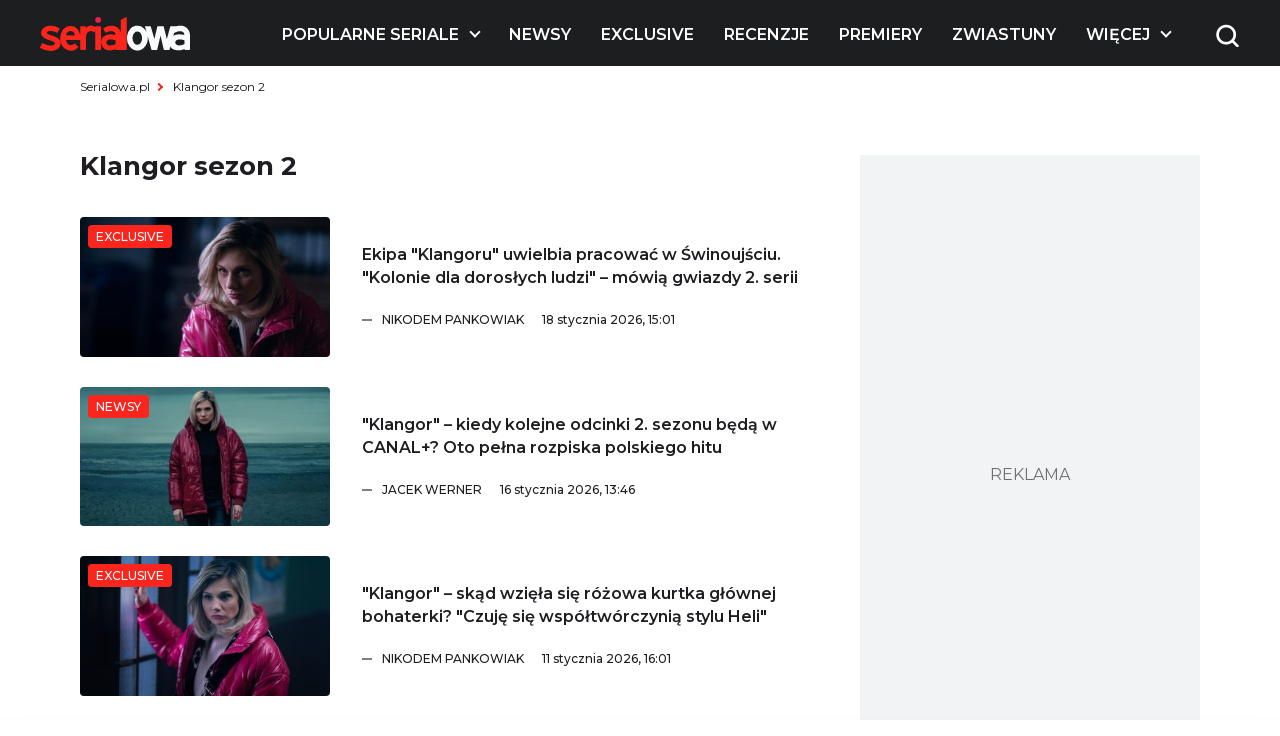

--- FILE ---
content_type: text/html; charset=UTF-8
request_url: https://www.serialowa.pl/tag/klangor-sezon-2/
body_size: 14099
content:

<!DOCTYPE html>
<html lang="pl-PL">

<head>
  <meta charset="UTF-8">
  <meta name="viewport" content="width=device-width, initial-scale=1, shrink-to-fit=no" />
  <meta name="description" content="Klangor sezon 2 - Serialowa">

      <link rel="shortcut icon" href="https://www.serialowa.pl/wpr/wp-content/uploads/2022/11/favicon-1.png" type="image/x-icon">
  
  <link rel="preconnect" href="https://fonts.googleapis.com">
  <link rel="preconnect" href="https://fonts.gstatic.com" crossorigin>
  <link onload="this.rel='stylesheet'" rel="preload" as="style" href="https://fonts.googleapis.com/css2?family=Montserrat:ital,wght@0,300;0,400;0,500;0,600;0,700;1,300;1,400;1,500;1,600;1,700&display=swap">
  <!--<script id="Cookiebot" src="https://consent.cookiebot.com/uc.js" data-cbid="d55074d0-717f-4818-849e-84bf248eb569" data-blockingmode="auto" type="text/javascript"></script>-->
  <meta name='robots' content='index, follow, max-image-preview:large, max-snippet:-1, max-video-preview:-1' />

	<!-- This site is optimized with the Yoast SEO plugin v19.10 - https://yoast.com/wordpress/plugins/seo/ -->
	<title>Klangor sezon 2 - Serialowa</title><link rel="stylesheet" href="https://www.serialowa.pl/wpr/wp-content/cache/min/1/efbe013c21fc7aa41b8b972d08066b35.css" media="all" data-minify="1" />
	<link rel="canonical" href="https://www.serialowa.pl/tag/klangor-sezon-2/" />
	<meta property="og:locale" content="pl_PL" />
	<meta property="og:type" content="article" />
	<meta property="og:title" content="Klangor sezon 2 - Serialowa" />
	<meta property="og:url" content="https://www.serialowa.pl/tag/klangor-sezon-2/" />
	<meta property="og:site_name" content="Serialowa" />
	<meta name="twitter:card" content="summary_large_image" />
	<meta name="twitter:site" content="@serialowa" />
	<script type="application/ld+json" class="yoast-schema-graph">{"@context":"https://schema.org","@graph":[{"@type":"CollectionPage","@id":"https://www.serialowa.pl/tag/klangor-sezon-2/","url":"https://www.serialowa.pl/tag/klangor-sezon-2/","name":"Klangor sezon 2 - Serialowa","isPartOf":{"@id":"https://www.serialowa.pl/#website"},"primaryImageOfPage":{"@id":"https://www.serialowa.pl/tag/klangor-sezon-2/#primaryimage"},"image":{"@id":"https://www.serialowa.pl/tag/klangor-sezon-2/#primaryimage"},"thumbnailUrl":"https://www.serialowa.pl/wpr/wp-content/uploads/2026/01/klangor-sezon-2-kulisy-swinoujscie-czolo.jpg","breadcrumb":{"@id":"https://www.serialowa.pl/tag/klangor-sezon-2/#breadcrumb"},"inLanguage":"pl-PL"},{"@type":"ImageObject","inLanguage":"pl-PL","@id":"https://www.serialowa.pl/tag/klangor-sezon-2/#primaryimage","url":"https://www.serialowa.pl/wpr/wp-content/uploads/2026/01/klangor-sezon-2-kulisy-swinoujscie-czolo.jpg","contentUrl":"https://www.serialowa.pl/wpr/wp-content/uploads/2026/01/klangor-sezon-2-kulisy-swinoujscie-czolo.jpg","width":1920,"height":960,"caption":"\"Klangor\" (Fot. CANAL+)"},{"@type":"BreadcrumbList","@id":"https://www.serialowa.pl/tag/klangor-sezon-2/#breadcrumb","itemListElement":[{"@type":"ListItem","position":1,"name":"Serialowa.pl","item":"https://www.serialowa.pl/"},{"@type":"ListItem","position":2,"name":"Klangor sezon 2"}]},{"@type":"WebSite","@id":"https://www.serialowa.pl/#website","url":"https://www.serialowa.pl/","name":"Serialowa","description":"Wszystko, co chcielibyście wiedzieć o serialach","potentialAction":[{"@type":"SearchAction","target":{"@type":"EntryPoint","urlTemplate":"https://www.serialowa.pl/?s={search_term_string}"},"query-input":"required name=search_term_string"}],"inLanguage":"pl-PL"}]}</script>
	<!-- / Yoast SEO plugin. -->


		<!-- This site uses the Google Analytics by MonsterInsights plugin v8.10.1 - Using Analytics tracking - https://www.monsterinsights.com/ -->
							<script
				src="//www.googletagmanager.com/gtag/js?id=UA-22696632-1"  data-cfasync="false" data-wpfc-render="false" type="text/javascript" async></script>
			<script data-cfasync="false" data-wpfc-render="false" type="text/javascript">
				var mi_version = '8.10.1';
				var mi_track_user = true;
				var mi_no_track_reason = '';
				
								var disableStrs = [
															'ga-disable-UA-22696632-1',
									];

				/* Function to detect opted out users */
				function __gtagTrackerIsOptedOut() {
					for (var index = 0; index < disableStrs.length; index++) {
						if (document.cookie.indexOf(disableStrs[index] + '=true') > -1) {
							return true;
						}
					}

					return false;
				}

				/* Disable tracking if the opt-out cookie exists. */
				if (__gtagTrackerIsOptedOut()) {
					for (var index = 0; index < disableStrs.length; index++) {
						window[disableStrs[index]] = true;
					}
				}

				/* Opt-out function */
				function __gtagTrackerOptout() {
					for (var index = 0; index < disableStrs.length; index++) {
						document.cookie = disableStrs[index] + '=true; expires=Thu, 31 Dec 2099 23:59:59 UTC; path=/';
						window[disableStrs[index]] = true;
					}
				}

				if ('undefined' === typeof gaOptout) {
					function gaOptout() {
						__gtagTrackerOptout();
					}
				}
								window.dataLayer = window.dataLayer || [];

				window.MonsterInsightsDualTracker = {
					helpers: {},
					trackers: {},
				};
				if (mi_track_user) {
					function __gtagDataLayer() {
						dataLayer.push(arguments);
					}

					function __gtagTracker(type, name, parameters) {
						if (!parameters) {
							parameters = {};
						}

						if (parameters.send_to) {
							__gtagDataLayer.apply(null, arguments);
							return;
						}

						if (type === 'event') {
							
														parameters.send_to = monsterinsights_frontend.ua;
							__gtagDataLayer(type, name, parameters);
													} else {
							__gtagDataLayer.apply(null, arguments);
						}
					}

					__gtagTracker('js', new Date());
					__gtagTracker('set', {
						'developer_id.dZGIzZG': true,
											});
															__gtagTracker('config', 'UA-22696632-1', {"forceSSL":"true"} );
										window.gtag = __gtagTracker;										(function () {
						/* https://developers.google.com/analytics/devguides/collection/analyticsjs/ */
						/* ga and __gaTracker compatibility shim. */
						var noopfn = function () {
							return null;
						};
						var newtracker = function () {
							return new Tracker();
						};
						var Tracker = function () {
							return null;
						};
						var p = Tracker.prototype;
						p.get = noopfn;
						p.set = noopfn;
						p.send = function () {
							var args = Array.prototype.slice.call(arguments);
							args.unshift('send');
							__gaTracker.apply(null, args);
						};
						var __gaTracker = function () {
							var len = arguments.length;
							if (len === 0) {
								return;
							}
							var f = arguments[len - 1];
							if (typeof f !== 'object' || f === null || typeof f.hitCallback !== 'function') {
								if ('send' === arguments[0]) {
									var hitConverted, hitObject = false, action;
									if ('event' === arguments[1]) {
										if ('undefined' !== typeof arguments[3]) {
											hitObject = {
												'eventAction': arguments[3],
												'eventCategory': arguments[2],
												'eventLabel': arguments[4],
												'value': arguments[5] ? arguments[5] : 1,
											}
										}
									}
									if ('pageview' === arguments[1]) {
										if ('undefined' !== typeof arguments[2]) {
											hitObject = {
												'eventAction': 'page_view',
												'page_path': arguments[2],
											}
										}
									}
									if (typeof arguments[2] === 'object') {
										hitObject = arguments[2];
									}
									if (typeof arguments[5] === 'object') {
										Object.assign(hitObject, arguments[5]);
									}
									if ('undefined' !== typeof arguments[1].hitType) {
										hitObject = arguments[1];
										if ('pageview' === hitObject.hitType) {
											hitObject.eventAction = 'page_view';
										}
									}
									if (hitObject) {
										action = 'timing' === arguments[1].hitType ? 'timing_complete' : hitObject.eventAction;
										hitConverted = mapArgs(hitObject);
										__gtagTracker('event', action, hitConverted);
									}
								}
								return;
							}

							function mapArgs(args) {
								var arg, hit = {};
								var gaMap = {
									'eventCategory': 'event_category',
									'eventAction': 'event_action',
									'eventLabel': 'event_label',
									'eventValue': 'event_value',
									'nonInteraction': 'non_interaction',
									'timingCategory': 'event_category',
									'timingVar': 'name',
									'timingValue': 'value',
									'timingLabel': 'event_label',
									'page': 'page_path',
									'location': 'page_location',
									'title': 'page_title',
								};
								for (arg in args) {
																		if (!(!args.hasOwnProperty(arg) || !gaMap.hasOwnProperty(arg))) {
										hit[gaMap[arg]] = args[arg];
									} else {
										hit[arg] = args[arg];
									}
								}
								return hit;
							}

							try {
								f.hitCallback();
							} catch (ex) {
							}
						};
						__gaTracker.create = newtracker;
						__gaTracker.getByName = newtracker;
						__gaTracker.getAll = function () {
							return [];
						};
						__gaTracker.remove = noopfn;
						__gaTracker.loaded = true;
						window['__gaTracker'] = __gaTracker;
					})();
									} else {
										console.log("");
					(function () {
						function __gtagTracker() {
							return null;
						}

						window['__gtagTracker'] = __gtagTracker;
						window['gtag'] = __gtagTracker;
					})();
									}
			</script>
				<!-- / Google Analytics by MonsterInsights -->
		
<style id='global-styles-inline-css' type='text/css'>
body{--wp--preset--color--black: #000000;--wp--preset--color--cyan-bluish-gray: #abb8c3;--wp--preset--color--white: #ffffff;--wp--preset--color--pale-pink: #f78da7;--wp--preset--color--vivid-red: #cf2e2e;--wp--preset--color--luminous-vivid-orange: #ff6900;--wp--preset--color--luminous-vivid-amber: #fcb900;--wp--preset--color--light-green-cyan: #7bdcb5;--wp--preset--color--vivid-green-cyan: #00d084;--wp--preset--color--pale-cyan-blue: #8ed1fc;--wp--preset--color--vivid-cyan-blue: #0693e3;--wp--preset--color--vivid-purple: #9b51e0;--wp--preset--gradient--vivid-cyan-blue-to-vivid-purple: linear-gradient(135deg,rgba(6,147,227,1) 0%,rgb(155,81,224) 100%);--wp--preset--gradient--light-green-cyan-to-vivid-green-cyan: linear-gradient(135deg,rgb(122,220,180) 0%,rgb(0,208,130) 100%);--wp--preset--gradient--luminous-vivid-amber-to-luminous-vivid-orange: linear-gradient(135deg,rgba(252,185,0,1) 0%,rgba(255,105,0,1) 100%);--wp--preset--gradient--luminous-vivid-orange-to-vivid-red: linear-gradient(135deg,rgba(255,105,0,1) 0%,rgb(207,46,46) 100%);--wp--preset--gradient--very-light-gray-to-cyan-bluish-gray: linear-gradient(135deg,rgb(238,238,238) 0%,rgb(169,184,195) 100%);--wp--preset--gradient--cool-to-warm-spectrum: linear-gradient(135deg,rgb(74,234,220) 0%,rgb(151,120,209) 20%,rgb(207,42,186) 40%,rgb(238,44,130) 60%,rgb(251,105,98) 80%,rgb(254,248,76) 100%);--wp--preset--gradient--blush-light-purple: linear-gradient(135deg,rgb(255,206,236) 0%,rgb(152,150,240) 100%);--wp--preset--gradient--blush-bordeaux: linear-gradient(135deg,rgb(254,205,165) 0%,rgb(254,45,45) 50%,rgb(107,0,62) 100%);--wp--preset--gradient--luminous-dusk: linear-gradient(135deg,rgb(255,203,112) 0%,rgb(199,81,192) 50%,rgb(65,88,208) 100%);--wp--preset--gradient--pale-ocean: linear-gradient(135deg,rgb(255,245,203) 0%,rgb(182,227,212) 50%,rgb(51,167,181) 100%);--wp--preset--gradient--electric-grass: linear-gradient(135deg,rgb(202,248,128) 0%,rgb(113,206,126) 100%);--wp--preset--gradient--midnight: linear-gradient(135deg,rgb(2,3,129) 0%,rgb(40,116,252) 100%);--wp--preset--duotone--dark-grayscale: url('#wp-duotone-dark-grayscale');--wp--preset--duotone--grayscale: url('#wp-duotone-grayscale');--wp--preset--duotone--purple-yellow: url('#wp-duotone-purple-yellow');--wp--preset--duotone--blue-red: url('#wp-duotone-blue-red');--wp--preset--duotone--midnight: url('#wp-duotone-midnight');--wp--preset--duotone--magenta-yellow: url('#wp-duotone-magenta-yellow');--wp--preset--duotone--purple-green: url('#wp-duotone-purple-green');--wp--preset--duotone--blue-orange: url('#wp-duotone-blue-orange');--wp--preset--font-size--small: 13px;--wp--preset--font-size--medium: 20px;--wp--preset--font-size--large: 36px;--wp--preset--font-size--x-large: 42px;}.has-black-color{color: var(--wp--preset--color--black) !important;}.has-cyan-bluish-gray-color{color: var(--wp--preset--color--cyan-bluish-gray) !important;}.has-white-color{color: var(--wp--preset--color--white) !important;}.has-pale-pink-color{color: var(--wp--preset--color--pale-pink) !important;}.has-vivid-red-color{color: var(--wp--preset--color--vivid-red) !important;}.has-luminous-vivid-orange-color{color: var(--wp--preset--color--luminous-vivid-orange) !important;}.has-luminous-vivid-amber-color{color: var(--wp--preset--color--luminous-vivid-amber) !important;}.has-light-green-cyan-color{color: var(--wp--preset--color--light-green-cyan) !important;}.has-vivid-green-cyan-color{color: var(--wp--preset--color--vivid-green-cyan) !important;}.has-pale-cyan-blue-color{color: var(--wp--preset--color--pale-cyan-blue) !important;}.has-vivid-cyan-blue-color{color: var(--wp--preset--color--vivid-cyan-blue) !important;}.has-vivid-purple-color{color: var(--wp--preset--color--vivid-purple) !important;}.has-black-background-color{background-color: var(--wp--preset--color--black) !important;}.has-cyan-bluish-gray-background-color{background-color: var(--wp--preset--color--cyan-bluish-gray) !important;}.has-white-background-color{background-color: var(--wp--preset--color--white) !important;}.has-pale-pink-background-color{background-color: var(--wp--preset--color--pale-pink) !important;}.has-vivid-red-background-color{background-color: var(--wp--preset--color--vivid-red) !important;}.has-luminous-vivid-orange-background-color{background-color: var(--wp--preset--color--luminous-vivid-orange) !important;}.has-luminous-vivid-amber-background-color{background-color: var(--wp--preset--color--luminous-vivid-amber) !important;}.has-light-green-cyan-background-color{background-color: var(--wp--preset--color--light-green-cyan) !important;}.has-vivid-green-cyan-background-color{background-color: var(--wp--preset--color--vivid-green-cyan) !important;}.has-pale-cyan-blue-background-color{background-color: var(--wp--preset--color--pale-cyan-blue) !important;}.has-vivid-cyan-blue-background-color{background-color: var(--wp--preset--color--vivid-cyan-blue) !important;}.has-vivid-purple-background-color{background-color: var(--wp--preset--color--vivid-purple) !important;}.has-black-border-color{border-color: var(--wp--preset--color--black) !important;}.has-cyan-bluish-gray-border-color{border-color: var(--wp--preset--color--cyan-bluish-gray) !important;}.has-white-border-color{border-color: var(--wp--preset--color--white) !important;}.has-pale-pink-border-color{border-color: var(--wp--preset--color--pale-pink) !important;}.has-vivid-red-border-color{border-color: var(--wp--preset--color--vivid-red) !important;}.has-luminous-vivid-orange-border-color{border-color: var(--wp--preset--color--luminous-vivid-orange) !important;}.has-luminous-vivid-amber-border-color{border-color: var(--wp--preset--color--luminous-vivid-amber) !important;}.has-light-green-cyan-border-color{border-color: var(--wp--preset--color--light-green-cyan) !important;}.has-vivid-green-cyan-border-color{border-color: var(--wp--preset--color--vivid-green-cyan) !important;}.has-pale-cyan-blue-border-color{border-color: var(--wp--preset--color--pale-cyan-blue) !important;}.has-vivid-cyan-blue-border-color{border-color: var(--wp--preset--color--vivid-cyan-blue) !important;}.has-vivid-purple-border-color{border-color: var(--wp--preset--color--vivid-purple) !important;}.has-vivid-cyan-blue-to-vivid-purple-gradient-background{background: var(--wp--preset--gradient--vivid-cyan-blue-to-vivid-purple) !important;}.has-light-green-cyan-to-vivid-green-cyan-gradient-background{background: var(--wp--preset--gradient--light-green-cyan-to-vivid-green-cyan) !important;}.has-luminous-vivid-amber-to-luminous-vivid-orange-gradient-background{background: var(--wp--preset--gradient--luminous-vivid-amber-to-luminous-vivid-orange) !important;}.has-luminous-vivid-orange-to-vivid-red-gradient-background{background: var(--wp--preset--gradient--luminous-vivid-orange-to-vivid-red) !important;}.has-very-light-gray-to-cyan-bluish-gray-gradient-background{background: var(--wp--preset--gradient--very-light-gray-to-cyan-bluish-gray) !important;}.has-cool-to-warm-spectrum-gradient-background{background: var(--wp--preset--gradient--cool-to-warm-spectrum) !important;}.has-blush-light-purple-gradient-background{background: var(--wp--preset--gradient--blush-light-purple) !important;}.has-blush-bordeaux-gradient-background{background: var(--wp--preset--gradient--blush-bordeaux) !important;}.has-luminous-dusk-gradient-background{background: var(--wp--preset--gradient--luminous-dusk) !important;}.has-pale-ocean-gradient-background{background: var(--wp--preset--gradient--pale-ocean) !important;}.has-electric-grass-gradient-background{background: var(--wp--preset--gradient--electric-grass) !important;}.has-midnight-gradient-background{background: var(--wp--preset--gradient--midnight) !important;}.has-small-font-size{font-size: var(--wp--preset--font-size--small) !important;}.has-medium-font-size{font-size: var(--wp--preset--font-size--medium) !important;}.has-large-font-size{font-size: var(--wp--preset--font-size--large) !important;}.has-x-large-font-size{font-size: var(--wp--preset--font-size--x-large) !important;}
.wp-block-navigation a:where(:not(.wp-element-button)){color: inherit;}
:where(.wp-block-columns.is-layout-flex){gap: 2em;}
.wp-block-pullquote{font-size: 1.5em;line-height: 1.6;}
</style>





<script type='text/javascript' src='https://www.serialowa.pl/wpr/wp-content/themes/serialowa/assets/js/jquery.min.js?ver=3.6.2' id='dk-jquery-js'></script>
<script type='text/javascript' src='https://www.serialowa.pl/wpr/wp-content/themes/serialowa/custom/serialowa.js?ver=1.29' id='serialowa-js'></script>
<script type='text/javascript' src='https://www.serialowa.pl/wpr/wp-content/themes/serialowa/assets/js/app.js?ver=1.13' id='dk-app-js-js'></script>
<script data-minify="1" type='text/javascript' src='https://www.serialowa.pl/wpr/wp-content/cache/min/1/wpr/wp-content/themes/serialowa/wp.js?ver=1769549048' id='dk-wp-js-js'></script>
<script type='text/javascript' src='https://www.serialowa.pl/wpr/wp-content/plugins/google-analytics-for-wordpress/assets/js/frontend-gtag.min.js?ver=8.10.1' id='monsterinsights-frontend-script-js'></script>
<script data-cfasync="false" data-wpfc-render="false" type="text/javascript" id='monsterinsights-frontend-script-js-extra'>/* <![CDATA[ */
var monsterinsights_frontend = {"js_events_tracking":"true","download_extensions":"doc,pdf,ppt,zip,xls,docx,pptx,xlsx","inbound_paths":"[]","home_url":"https:\/\/www.serialowa.pl","hash_tracking":"false","ua":"UA-22696632-1","v4_id":""};/* ]]> */
</script>
<script type='application/json' id='wpp-json'>
{"sampling_active":0,"sampling_rate":100,"ajax_url":"https:\/\/www.serialowa.pl\/wp-json\/wordpress-popular-posts\/v1\/popular-posts","api_url":"https:\/\/www.serialowa.pl\/wp-json\/wordpress-popular-posts","ID":0,"token":"40290ec012","lang":0,"debug":0}
</script>
<script type='text/javascript' src='https://www.serialowa.pl/wpr/wp-content/plugins/wordpress-popular-posts/assets/js/wpp.min.js?ver=6.0.4' id='wpp-js-js'></script>
<link rel="https://api.w.org/" href="https://www.serialowa.pl/wp-json/" /><link rel="alternate" type="application/json" href="https://www.serialowa.pl/wp-json/wp/v2/tags/52153" /><style type="text/css" id="simple-css-output">#blackbird { width: 78px; margin-top: -1px;}.dfp.outofpage { display: none !important;}.wpvq-single-page { font-family: "Oswald", sans-serif;}.wpvq-question .wpvq-question-label { text-align: left !important; font-weight: 400 !important; line-height: 32px !important; }.wpvq-question.wpvq-line .vq-css-label { line-height: 120%; }.wpvq-answer { border: 0px !important; }div.wpvq-next-page button.wpvq-next-page-button:hover { cursor: pointer; }span.wpvq-quiz-title { margin-bottom: 10px; }.wpvq-answer-true { background: #66d821 !important;}.wpvq-answer-false { background: #f62a12 !important;}#wpvq-general-results { font-family: "Oswald", sans-serif;}div#wpvq-share-buttons { margin-top: 10px; }</style><!-- Markup (JSON-LD) structured in schema.org ver.4.8.1 START -->
<!-- Markup (JSON-LD) structured in schema.org END -->
            <style id="wpp-loading-animation-styles">@-webkit-keyframes bgslide{from{background-position-x:0}to{background-position-x:-200%}}@keyframes bgslide{from{background-position-x:0}to{background-position-x:-200%}}.wpp-widget-placeholder,.wpp-widget-block-placeholder{margin:0 auto;width:60px;height:3px;background:#dd3737;background:linear-gradient(90deg,#dd3737 0%,#571313 10%,#dd3737 100%);background-size:200% auto;border-radius:3px;-webkit-animation:bgslide 1s infinite linear;animation:bgslide 1s infinite linear}</style>
            <script type='text/javascript' data-wpmeteor-nooptimize="true">
var googletag = googletag || {}; googletag.cmd = googletag.cmd || [];
(function() { var gads = document.createElement('script'); gads.async = true; gads.type = 'text/javascript'; var useSSL = 'https:' == document.location.protocol; gads.src = (useSSL ? 'https:' : 'http:') + '//www.googletagservices.com/tag/js/gpt.js'; var node = document.getElementsByTagName('script')[0]; node.parentNode.insertBefore(gads, node); })();
</script>

<script type='text/javascript' data-wpmeteor-nooptimize="true">
googletag.cmd.push(function() {
var dfp = serialowapl.dfp;
dfp.preDFP();
if(serialowapl.dfp.enabled('t-wideboard1'))dfp.slots["t-wideboard1"] = googletag.defineSlot('/52681517/t-wideboard1', [1200, 300], 'spl-ad-t-wideboard1').defineSizeMapping(dfp.mappings.wideboard).addService(googletag.pubads());
if(serialowapl.dfp.enabled('t-wideboard2'))dfp.slots["t-wideboard2"] = googletag.defineSlot('/52681517/t-wideboard2', [1200, 300], 'spl-ad-t-wideboard2').defineSizeMapping(dfp.mappings.wideboard).addService(googletag.pubads());
if(serialowapl.dfp.enabled('t-screening'))dfp.slots["t-screening"] = googletag.defineSlot('/52681517/t-screening', [1200, 300], 'spl-ad-t-screening').defineSizeMapping(dfp.mappings.wideboard).addService(googletag.pubads());
if(serialowapl.dfp.enabled('t-halfpage1'))dfp.slots["t-halfpage1"] = googletag.defineSlot('/52681517/t-halfpage1', [300, 600], 'spl-ad-t-halfpage1').defineSizeMapping(dfp.mappings.halfpage).addService(googletag.pubads());
if(serialowapl.dfp.enabled('t-halfpage2'))dfp.slots["t-halfpage2"] = googletag.defineSlot('/52681517/t-halfpage2', [300, 600], 'spl-ad-t-halfpage2').defineSizeMapping(dfp.mappings.halfpage).addService(googletag.pubads());
if(serialowapl.dfp.enabled('t-intext1'))if (dfp.device_type != 'desktop')
  dfp.slots["t-intext1"] = googletag.defineSlot('/52681517/t-intext1', [300, 250], 'spl-ad-t-intext1').defineSizeMapping(dfp.mappings.intext).addService(googletag.pubads());
if(serialowapl.dfp.enabled('t-intext2'))if (dfp.device_type != 'desktop')
  dfp.slots["t-intext2"] = googletag.defineSlot('/52681517/t-intext2', [300, 250], 'spl-ad-t-intext2').defineSizeMapping(dfp.mappings.intext).addService(googletag.pubads());
if(serialowapl.dfp.enabled('t-intext3'))if (dfp.device_type != 'desktop')
  dfp.slots["t-intext3"] = googletag.defineSlot('/52681517/t-intext3', [300, 250], 'spl-ad-t-intext3').defineSizeMapping(dfp.mappings.intext).addService(googletag.pubads());
if(serialowapl.dfp.enabled('t-intext4'))if (dfp.device_type != 'desktop')
  dfp.slots["t-intext4"] = googletag.defineSlot('/52681517/t-intext4', [300, 250], 'spl-ad-t-intext4').defineSizeMapping(dfp.mappings.intext).addService(googletag.pubads());
if(serialowapl.dfp.enabled('t-intext5'))if (dfp.device_type != 'desktop')
  dfp.slots["t-intext5"] = googletag.defineSlot('/52681517/t-intext5', [300, 250], 'spl-ad-t-intext5').defineSizeMapping(dfp.mappings.intext).addService(googletag.pubads());
if(serialowapl.dfp.enabled('t-intext-manual'))dfp.slots["t-intext-manual"] = googletag.defineSlot('/52681517/t-intext-manual', [740, 300], 'spl-ad-t-intext-manual').defineSizeMapping(dfp.mappings.intexthybrid).addService(googletag.pubads());
if(serialowapl.dfp.enabled('t-welcomescreen'))dfp.slots["t-welcomescreen"] = googletag.defineSlot('/52681517/t-welcomescreen', [1, 1], 'spl-ad-t-welcomescreen').addService(googletag.pubads());
googletag.pubads().setTargeting('page_type','tag');
googletag.pubads().setTargeting('index_keyword','Klangor_sezon_2');
googletag.pubads().setTargeting('uri', '/tag/klangor-sezon-2/');
googletag.pubads().setTargeting('device_type', dfp.device_type);
googletag.pubads().addEventListener('slotRenderEnded', dfp.rendered);
//googletag.pubads().enableSingleRequest();
googletag.pubads().collapseEmptyDivs(true);
googletag.enableServices();
});
</script>
<meta property="fb:app_id" content="2560976087378951" /><script async src="//get.optad360.io/sf/1a97278b-3754-4426-95a2-9a88e96bad9c/plugin.min.js"></script><noscript><style id="rocket-lazyload-nojs-css">.rll-youtube-player, [data-lazy-src]{display:none !important;}</style></noscript>  <title>Klangor sezon 2 - Serialowa</title>
  <script src="https://www.serialowa.pl/wpr/wp-content/themes/serialowa/assets/js/portionMenu.js?v=1.18" data-wpmeteor-nooptimize="true"></script>
  <script data-wpmeteor-nooptimize="true">
    if (window.location.toString().includes("wpvqas")) {
      var scrollDiv = document.querySelector(".wpvq-single-page").offsetTop;
      window.scrollTo({ top: scrollDiv, behavior: 'smooth'});
      location.href = "#wpvq-quiz-14";
    }
  </script>
  <script async src="https://pagead2.googlesyndication.com/pagead/js/adsbygoogle.js?client=ca-pub-9313748373694299" crossorigin="anonymous"></script>
  <!-- (C)2000-2021 Gemius SA - gemiusPrism  / Wezel zbiorczy pp.serialowa.pl1/Strona glowna serwisu -->
  <script type="text/javascript">
  <!--//--><![CDATA[//><!--
  var pp_gemius_identifier = 'zIgw5.CEp8rcrJ.RshiZSsWnnDPNij.toFep8C8eou3.W7';
  // lines below shouldn't be edited
  function gemius_pending(i) { window[i] = window[i] || function() {var x = window[i+'_pdata'] = window[i+'_pdata'] || []; x[x.length]=arguments;};};gemius_pending('gemius_hit'); gemius_pending('gemius_event'); gemius_pending('pp_gemius_hit'); gemius_pending('pp_gemius_event');(function(d,t) {try {var gt=d.createElement(t),s=d.getElementsByTagName(t)[0],l='http'+((location.protocol=='https:')?'s':''); gt.setAttribute('async','async');gt.setAttribute('defer','defer'); gt.src=l+'://gapl.hit.gemius.pl/xgemius.min.js'; s.parentNode.insertBefore(gt,s);} catch (e) {}})(document,'script');
  //--><!]]>
  </script>
<!-- DFP Ad blocking recovery -->
<script async src="https://fundingchoicesmessages.google.com/i/pub-9313748373694299?ers=1" nonce="6gwYdXbluPK8jg68g5Kahw"></script><script nonce="6gwYdXbluPK8jg68g5Kahw">(function() {function signalGooglefcPresent() {if (!window.frames['googlefcPresent']) {if (document.body) {const iframe = document.createElement('iframe'); iframe.style = 'width: 0; height: 0; border: none; z-index: -1000; left: -1000px; top: -1000px;'; iframe.style.display = 'none'; iframe.name = 'googlefcPresent'; document.body.appendChild(iframe);} else {setTimeout(signalGooglefcPresent, 0);}}}signalGooglefcPresent();})();</script>
<!-- Matomo -->
<script>
  var _paq = window._paq = window._paq || [];
  /* tracker methods like "setCustomDimension" should be called before "trackPageView" */
  _paq.push(['trackPageView']);
  _paq.push(['enableLinkTracking']);
  (function() {
    var u="//stat.serialowa.pl/matomo/";
    _paq.push(['setTrackerUrl', u+'matomo.php']);
    _paq.push(['setSiteId', '1']);
    var d=document, g=d.createElement('script'), s=d.getElementsByTagName('script')[0];
    g.async=true; g.src=u+'matomo.js'; s.parentNode.insertBefore(g,s);
  })();
</script>
<!-- End Matomo Code -->
</head>

<body class="archive tag tag-klangor-sezon-2 tag-52153 has-stickable-site-header">
  <div class="search__wrapper js-search-wrapper">
    <div class="overlay"></div>
    <div class="search__wrapper__form">
      <form method="GET" action="https://www.serialowa.pl">
        <input tabindex="-1" type="text" placeholder="szukaj" name="s">
        <button aria-label="submit" type="submit">
          <img class="search" width="25" height="25" src="data:image/svg+xml,%3Csvg%20xmlns='http://www.w3.org/2000/svg'%20viewBox='0%200%2025%2025'%3E%3C/svg%3E" alt="Wyszukiwarka" data-lazy-src="https://www.serialowa.pl/wpr/wp-content/themes/serialowa/assets/images/content/search.png"><noscript><img class="search" width="25" height="25" src="https://www.serialowa.pl/wpr/wp-content/themes/serialowa/assets/images/content/search.png" alt="Wyszukiwarka"></noscript>
        </button>
      </form>
    </div>
  </div>
  <header>
    <img width="77" height="65" class="js-open-mobile-menu hamburger__icon" src="data:image/svg+xml,%3Csvg%20xmlns='http://www.w3.org/2000/svg'%20viewBox='0%200%2077%2065'%3E%3C/svg%3E" alt="Menu toggle" data-lazy-src="https://www.serialowa.pl/wpr/wp-content/themes/serialowa/assets/images/content/hamburger.png"><noscript><img width="77" height="65" class="js-open-mobile-menu hamburger__icon" src="https://www.serialowa.pl/wpr/wp-content/themes/serialowa/assets/images/content/hamburger.png" alt="Menu toggle"></noscript>
    <div class="container">
      <div class="header__grid js-main-menu">
        <div class="header__grid__logo js-main-menu-left">
          <a aria-label="Logo" href="/">
            <img width="150" height="34" src="data:image/svg+xml,%3Csvg%20xmlns='http://www.w3.org/2000/svg'%20viewBox='0%200%20150%2034'%3E%3C/svg%3E" alt="Logo" data-lazy-src="/wpr/wp-content/uploads/2022/11/serialowa-logo-1.svg"><noscript><img width="150" height="34" src="/wpr/wp-content/uploads/2022/11/serialowa-logo-1.svg" alt="Logo"></noscript>
          </a>
        </div>
        <div class="header__grid__nav">
          <nav>
            <ul class="wp-menu">
                                              <li id="main-menu-item-131185" class="has-submenu">
                  <a href="#" aria-label="Popularne seriale">
                    Popularne seriale                  </a>
                </li>
                                              <li id="main-menu-item-131186" class="">
                  <a href="https://www.serialowa.pl/kategoria/news/" aria-label="Newsy">
                    Newsy                  </a>
                </li>
                                              <li id="main-menu-item-450266" class="">
                  <a href="https://www.serialowa.pl/kategoria/news/exclusive/" aria-label="Exclusive">
                    Exclusive                  </a>
                </li>
                                              <li id="main-menu-item-168544" class="">
                  <a href="https://www.serialowa.pl/kategoria/recenzje/" aria-label="Recenzje">
                    Recenzje                  </a>
                </li>
                                              <li id="main-menu-item-605065" class="">
                  <a href="https://www.serialowa.pl/604378/daty-premier-seriali-kalendarz-zima-wiosna-2026/" aria-label="Premiery">
                    Premiery                  </a>
                </li>
                                              <li id="main-menu-item-373379" class="">
                  <a href="https://www.serialowa.pl/kategoria/news/wideo/" aria-label="Zwiastuny">
                    Zwiastuny                  </a>
                </li>
                                              <li id="main-menu-item-456374" class="">
                  <a href="https://www.serialowa.pl/kategoria/topten/" aria-label="Rankingi">
                    Rankingi                  </a>
                </li>
                                              <li id="main-menu-item-340865" class="">
                  <a href="https://www.serialowa.pl/reklama/" aria-label="Reklama">
                    Reklama                  </a>
                </li>
                                              <li id="main-menu-item-373380" class="">
                  <a href="https://www.serialowa.pl/kontakt/" aria-label="Kontakt">
                    Kontakt                  </a>
                </li>
                            <li id="portion-menu" class="has-submenu js-portion-menu-btn" style="display: none;">
                <a href="#" aria-label="Więcej">Więcej</a>
              </li>
            </ul>
          </nav>
          <div class="header__grid__right js-main-menu-right">
                        <div class="search__wrapper__color">
              <img class="search js-toggle-search" width="40" height="40" src="data:image/svg+xml,%3Csvg%20xmlns='http://www.w3.org/2000/svg'%20viewBox='0%200%2040%2040'%3E%3C/svg%3E" alt="Wyszukiwarka" data-lazy-src="https://www.serialowa.pl/wpr/wp-content/themes/serialowa/assets/images/content/search-color.png"><noscript><img class="search js-toggle-search" width="40" height="40" src="https://www.serialowa.pl/wpr/wp-content/themes/serialowa/assets/images/content/search-color.png" alt="Wyszukiwarka"></noscript>
            </div>
          </div>
        </div>
      </div>
    </div>
  </header>

  <div class="mobile__menu js-mobile-menu">
    <nav>
      <ul class="wp-menu">
                  <li id="main-menu-item-131185" class="has-submenu">
            <a href="#" aria-label="Popularne seriale">
              Popularne seriale            </a>
          </li>
                  <li id="main-menu-item-131186" class="">
            <a href="https://www.serialowa.pl/kategoria/news/" aria-label="Newsy">
              Newsy            </a>
          </li>
                  <li id="main-menu-item-450266" class="">
            <a href="https://www.serialowa.pl/kategoria/news/exclusive/" aria-label="Exclusive">
              Exclusive            </a>
          </li>
                  <li id="main-menu-item-168544" class="">
            <a href="https://www.serialowa.pl/kategoria/recenzje/" aria-label="Recenzje">
              Recenzje            </a>
          </li>
                  <li id="main-menu-item-605065" class="">
            <a href="https://www.serialowa.pl/604378/daty-premier-seriali-kalendarz-zima-wiosna-2026/" aria-label="Premiery">
              Premiery            </a>
          </li>
                  <li id="main-menu-item-373379" class="">
            <a href="https://www.serialowa.pl/kategoria/news/wideo/" aria-label="Zwiastuny">
              Zwiastuny            </a>
          </li>
                  <li id="main-menu-item-456374" class="">
            <a href="https://www.serialowa.pl/kategoria/topten/" aria-label="Rankingi">
              Rankingi            </a>
          </li>
                  <li id="main-menu-item-340865" class="">
            <a href="https://www.serialowa.pl/reklama/" aria-label="Reklama">
              Reklama            </a>
          </li>
                  <li id="main-menu-item-373380" class="">
            <a href="https://www.serialowa.pl/kontakt/" aria-label="Kontakt">
              Kontakt            </a>
          </li>
              </ul>
    </nav>
      </div>

      <div data-id="main-menu-item-131185" class="header__submenu">
      <div class="container">
        <div class="header__submenu__back js-back-submenu">
          <div class="small__arrow small__arrow--white"></div>
          <span>powrót</span>
        </div>
        <div class="header__submenu__grid">

                      <div class="header__submenu--column">
              <ul class="sub-menu">
                                  <li id="sub-menu-item-605111">
                    <a href="https://www.serialowa.pl/serial/industry/" aria-label="Branża">
                      Branża                    </a>
                  </li>
                                  <li id="sub-menu-item-605116">
                    <a href="https://www.serialowa.pl/serial/bridgerton/" aria-label="Bridgertonowie">
                      Bridgertonowie                    </a>
                  </li>
                                  <li id="sub-menu-item-469109">
                    <a href="https://www.serialowa.pl/serial/chirurdzy/" aria-label="Chirurdzy">
                      Chirurdzy                    </a>
                  </li>
                                  <li id="sub-menu-item-599816">
                    <a href="https://www.serialowa.pl/serial/fallout/" aria-label="Fallout">
                      Fallout                    </a>
                  </li>
                              </ul>
            </div>
                      <div class="header__submenu--column">
              <ul class="sub-menu">
                                  <li id="sub-menu-item-605110">
                    <a href="https://www.serialowa.pl/serial/klangor/" aria-label="Klangor">
                      Klangor                    </a>
                  </li>
                                  <li id="sub-menu-item-599818">
                    <a href="https://www.serialowa.pl/serial/niebo-piec-lat-w-piekle/" aria-label="Niebo. Rok w piekle">
                      Niebo. Rok w piekle                    </a>
                  </li>
                                  <li id="sub-menu-item-605109">
                    <a href="https://www.serialowa.pl/serial/the-night-manager/" aria-label="Nocny recepcjonista">
                      Nocny recepcjonista                    </a>
                  </li>
                                  <li id="sub-menu-item-605108">
                    <a href="https://www.serialowa.pl/serial/o-krok-za-daleko/" aria-label="O krok za daleko">
                      O krok za daleko                    </a>
                  </li>
                              </ul>
            </div>
                      <div class="header__submenu--column">
              <ul class="sub-menu">
                                  <li id="sub-menu-item-599814">
                    <a href="https://www.serialowa.pl/serial/percy-jackson-and-the-olympians/" aria-label="Percy Jackson i bogowie olimpijscy">
                      Percy Jackson i bogowie olimpijscy                    </a>
                  </li>
                                  <li id="sub-menu-item-594695">
                    <a href="https://www.serialowa.pl/serial/pluribus/" aria-label="Pluribus">
                      Pluribus                    </a>
                  </li>
                                  <li id="sub-menu-item-605117">
                    <a href="https://www.serialowa.pl/serial/hijack/" aria-label="Porwanie">
                      Porwanie                    </a>
                  </li>
                                  <li id="sub-menu-item-599820">
                    <a href="https://www.serialowa.pl/serial/a-knight-of-the-seven-kingdoms/" aria-label="Rycerz Siedmiu Królestw">
                      Rycerz Siedmiu Królestw                    </a>
                  </li>
                              </ul>
            </div>
                      <div class="header__submenu--column">
              <ul class="sub-menu">
                                  <li id="sub-menu-item-584587">
                    <a href="https://www.serialowa.pl/serial/stranger-things/" aria-label="Stranger Things">
                      Stranger Things                    </a>
                  </li>
                                  <li id="sub-menu-item-605115">
                    <a href="https://www.serialowa.pl/serial/shrinking/" aria-label="Terapia bez trzymanki">
                      Terapia bez trzymanki                    </a>
                  </li>
                                  <li id="sub-menu-item-599819">
                    <a href="https://www.serialowa.pl/serial/the-pitt/" aria-label="The Pitt">
                      The Pitt                    </a>
                  </li>
                                  <li id="sub-menu-item-605112">
                    <a href="https://www.serialowa.pl/serial/wonder-man/" aria-label="Wonder Man">
                      Wonder Man                    </a>
                  </li>
                              </ul>
            </div>
          
        </div>
      </div>
    </div>
  
  <div data-id="portion-menu" class="header__submenu portion-menu">
    <div class="container">
      <div class="header__submenu__grid js-portion-menu"></div>
    </div>
  </div>
    
  <div class="anchor js-anchor">
    <!-- AD UNIT 't-anchor' unknown or disabled -->

        <div class="anchor__close js-close-anchor">
      <img width="48" height="48" src="data:image/svg+xml,%3Csvg%20xmlns='http://www.w3.org/2000/svg'%20viewBox='0%200%2048%2048'%3E%3C/svg%3E" alt="Close anchor" data-lazy-src="https://www.serialowa.pl/wpr/wp-content/themes/serialowa/assets/images/content/close.png"><noscript><img width="48" height="48" src="https://www.serialowa.pl/wpr/wp-content/themes/serialowa/assets/images/content/close.png" alt="Close anchor"></noscript>
    </div>
  </div>
  <main class="js-screening-margin">
    
    <div class="screening js-gam-wrapper js-global-screening" data-margin-top="340" style="display: none;">
    <!-- AD UNIT Serialowa 3 - Screening (t-screening) -->
<div class='dfp dfpwideboard' id='ad-t-screening'>
<div id='spl-ad-t-screening' style='width: fit-content'>
<script type='text/javascript' data-wpmeteor-nooptimize=\"true\">
googletag.cmd.push(function() { googletag.display('spl-ad-t-screening'); });
</script>
</div>
</div>
        <span class="screening__placeholder"></span>  </div>


  <div class="breadcrumb">
    <div class="container">
      <div class="breadcrumb__wrapper special__tablet__wrapper--margin special--padding">
        <span><span><a href="https://www.serialowa.pl/">Serialowa.pl</a>  <span class="breadcrumb_last" aria-current="page">Klangor sezon 2</span></span></span>      </div>
    </div>
  </div>

<div class="sidebar__section">
  <div class="container">
    <div class="sidebar__section__wrapper special--padding">
      <div class="left__column">
         <h1 class="column__title special__tablet__wrapper--margin">Klangor sezon 2</h1>
                  <div class="article__list">
            
      <div id="article-606948" class="horizontal__article">
    <div class="horizontal__article__image">
      <a aria-label="Ekipa "Klangoru" uwielbia pracować w Świnoujściu. "Kolonie dla dorosłych ludzi" &#8211; mówią gwiazdy 2. serii" href="https://www.serialowa.pl/606948/klangor-sezon-2-kulisy-swinoujscie/">
        <img width="250" height="140" src="data:image/svg+xml,%3Csvg%20xmlns='http://www.w3.org/2000/svg'%20viewBox='0%200%20250%20140'%3E%3C/svg%3E" alt="Ekipa "Klangoru" uwielbia pracować w Świnoujściu. "Kolonie dla dorosłych ludzi" &#8211; mówią gwiazdy 2. serii" data-lazy-src="https://www.serialowa.pl/wpr/wp-content/uploads/2026/01/klangor-sezon-2-kulisy-swinoujscie-czolo-340x190.jpg"><noscript><img width="250" height="140" src="https://www.serialowa.pl/wpr/wp-content/uploads/2026/01/klangor-sezon-2-kulisy-swinoujscie-czolo-340x190.jpg" alt="Ekipa "Klangoru" uwielbia pracować w Świnoujściu. "Kolonie dla dorosłych ludzi" &#8211; mówią gwiazdy 2. serii"></noscript>
      </a>
              <a aria-label="Exclusive" href="https://www.serialowa.pl/kategoria/news/exclusive/">
          <div class="category__label"><span>Exclusive</span></div>
        </a>
          </div>
    <div class="horizontal__article__body">
      <a aria-label="Ekipa "Klangoru" uwielbia pracować w Świnoujściu. "Kolonie dla dorosłych ludzi" &#8211; mówią gwiazdy 2. serii" href="https://www.serialowa.pl/606948/klangor-sezon-2-kulisy-swinoujscie/">
        <h3>Ekipa "Klangoru" uwielbia pracować w Świnoujściu. "Kolonie dla dorosłych ludzi" &#8211; mówią gwiazdy 2. serii</h3>
      </a>
                        <div class="horizontal__article__body__details">
        <a aria-label="Nikodem Pankowiak" href="https://www.serialowa.pl/author/nikodempankowiak/">
          <p><span class="author-name">Nikodem Pankowiak</span> <span>18 stycznia 2026, 15:01</span></p>
        </a>
      </div>
    </div>
  </div>
      <div id="article-606787" class="horizontal__article">
    <div class="horizontal__article__image">
      <a aria-label=""Klangor" &#8211; kiedy kolejne odcinki 2. sezonu będą w CANAL+? Oto pełna rozpiska polskiego hitu" href="https://www.serialowa.pl/606787/klangor-sezon-2-kiedy-odcinek-canal-plus/">
        <img width="250" height="140" src="data:image/svg+xml,%3Csvg%20xmlns='http://www.w3.org/2000/svg'%20viewBox='0%200%20250%20140'%3E%3C/svg%3E" alt=""Klangor" &#8211; kiedy kolejne odcinki 2. sezonu będą w CANAL+? Oto pełna rozpiska polskiego hitu" data-lazy-src="https://www.serialowa.pl/wpr/wp-content/uploads/2025/12/klangor-sezon-2-o-czym-bedzie-czolo-1-340x190.jpg"><noscript><img width="250" height="140" src="https://www.serialowa.pl/wpr/wp-content/uploads/2025/12/klangor-sezon-2-o-czym-bedzie-czolo-1-340x190.jpg" alt=""Klangor" &#8211; kiedy kolejne odcinki 2. sezonu będą w CANAL+? Oto pełna rozpiska polskiego hitu"></noscript>
      </a>
              <a aria-label="Newsy" href="https://www.serialowa.pl/kategoria/news/">
          <div class="category__label"><span>Newsy</span></div>
        </a>
          </div>
    <div class="horizontal__article__body">
      <a aria-label=""Klangor" &#8211; kiedy kolejne odcinki 2. sezonu będą w CANAL+? Oto pełna rozpiska polskiego hitu" href="https://www.serialowa.pl/606787/klangor-sezon-2-kiedy-odcinek-canal-plus/">
        <h3>"Klangor" &#8211; kiedy kolejne odcinki 2. sezonu będą w CANAL+? Oto pełna rozpiska polskiego hitu</h3>
      </a>
                        <div class="horizontal__article__body__details">
        <a aria-label="Jacek Werner" href="https://www.serialowa.pl/author/jacekwerner/">
          <p><span class="author-name">Jacek Werner</span> <span>16 stycznia 2026, 13:46</span></p>
        </a>
      </div>
    </div>
  </div>
      <div id="article-606150" class="horizontal__article">
    <div class="horizontal__article__image">
      <a aria-label=""Klangor" &#8211; skąd wzięła się różowa kurtka głównej bohaterki? "Czuję się współtwórczynią stylu Heli"" href="https://www.serialowa.pl/606150/klangor-sezon-2-helena-rozowa-kurtka/">
        <img width="250" height="140" src="data:image/svg+xml,%3Csvg%20xmlns='http://www.w3.org/2000/svg'%20viewBox='0%200%20250%20140'%3E%3C/svg%3E" alt=""Klangor" &#8211; skąd wzięła się różowa kurtka głównej bohaterki? "Czuję się współtwórczynią stylu Heli"" data-lazy-src="https://www.serialowa.pl/wpr/wp-content/uploads/2026/01/klangor-sezon-2-helena-rozowa-kurtka-czolo-340x190.jpg"><noscript><img width="250" height="140" src="https://www.serialowa.pl/wpr/wp-content/uploads/2026/01/klangor-sezon-2-helena-rozowa-kurtka-czolo-340x190.jpg" alt=""Klangor" &#8211; skąd wzięła się różowa kurtka głównej bohaterki? "Czuję się współtwórczynią stylu Heli""></noscript>
      </a>
              <a aria-label="Exclusive" href="https://www.serialowa.pl/kategoria/news/exclusive/">
          <div class="category__label"><span>Exclusive</span></div>
        </a>
          </div>
    <div class="horizontal__article__body">
      <a aria-label=""Klangor" &#8211; skąd wzięła się różowa kurtka głównej bohaterki? "Czuję się współtwórczynią stylu Heli"" href="https://www.serialowa.pl/606150/klangor-sezon-2-helena-rozowa-kurtka/">
        <h3>"Klangor" &#8211; skąd wzięła się różowa kurtka głównej bohaterki? "Czuję się współtwórczynią stylu Heli"</h3>
      </a>
                        <div class="horizontal__article__body__details">
        <a aria-label="Nikodem Pankowiak" href="https://www.serialowa.pl/author/nikodempankowiak/">
          <p><span class="author-name">Nikodem Pankowiak</span> <span>11 stycznia 2026, 16:01</span></p>
        </a>
      </div>
    </div>
  </div>
          </div>

                      <div class="tablet__view__container" data-remove="desktop">
                    <div class="vertical__adv">
        <style>
          #wideboard-f3b196110c326947a940b6be29e45f49f2e03fd1 {
            height: 350px;
          }

          @media screen and (max-width: 1025px) {
            #wideboard-f3b196110c326947a940b6be29e45f49f2e03fd1 {
              height: 350px;
            }
          }
        </style>

        <div id="wideboard-f3b196110c326947a940b6be29e45f49f2e03fd1" class="vertical__adv__wrapper flex-center">
          <div class="gam__wrapper spl_placeholder_1">
	    <!-- GAM ID t-wideboard1 -->
            <!-- AD UNIT Serialowa 3 - Wideboard (t-wideboard1) -->
<div class='dfp dfpwideboard' id='ad-t-wideboard1'>
<div id='spl-ad-t-wideboard1' style='width: fit-content'>
<script type='text/javascript'>
serialowapl.dfp.placeholders['t-wideboard1'] = 'spl_placeholder_1';
googletag.cmd.push(function() { googletag.display('spl-ad-t-wideboard1'); });
serialowapl.dfp.placeholders['t-wideboard1'] = 'spl_placeholder_1';
</script>
</div>
</div>
                      </div>

          <!-- 
           -->

	  <span class="gam-placeholder__text">Reklama</span>
        </div>
      </div>
                  </div>
          
                  <div class="article__list">
            
      <div id="article-606035" class="horizontal__article">
    <div class="horizontal__article__image">
      <a aria-label=""Klangor" &#8211; twórcy wyjaśniają, dlaczego ten bohater nie wrócił w 2. sezonie. "Co to jest, Liam Neeson?"" href="https://www.serialowa.pl/606035/klangor-sezon-2-rafal-wejman-czemu-nie-ma/">
        <img width="250" height="140" src="data:image/svg+xml,%3Csvg%20xmlns='http://www.w3.org/2000/svg'%20viewBox='0%200%20250%20140'%3E%3C/svg%3E" alt=""Klangor" &#8211; twórcy wyjaśniają, dlaczego ten bohater nie wrócił w 2. sezonie. "Co to jest, Liam Neeson?"" data-lazy-src="https://www.serialowa.pl/wpr/wp-content/uploads/2026/01/klangor-sezon-2-rafal-wejman-arkadiusz-jakubik-czolo-340x190.jpg"><noscript><img width="250" height="140" src="https://www.serialowa.pl/wpr/wp-content/uploads/2026/01/klangor-sezon-2-rafal-wejman-arkadiusz-jakubik-czolo-340x190.jpg" alt=""Klangor" &#8211; twórcy wyjaśniają, dlaczego ten bohater nie wrócił w 2. sezonie. "Co to jest, Liam Neeson?""></noscript>
      </a>
              <a aria-label="Exclusive" href="https://www.serialowa.pl/kategoria/news/exclusive/">
          <div class="category__label"><span>Exclusive</span></div>
        </a>
          </div>
    <div class="horizontal__article__body">
      <a aria-label=""Klangor" &#8211; twórcy wyjaśniają, dlaczego ten bohater nie wrócił w 2. sezonie. "Co to jest, Liam Neeson?"" href="https://www.serialowa.pl/606035/klangor-sezon-2-rafal-wejman-czemu-nie-ma/">
        <h3>"Klangor" &#8211; twórcy wyjaśniają, dlaczego ten bohater nie wrócił w 2. sezonie. "Co to jest, Liam Neeson?"</h3>
      </a>
                        <div class="horizontal__article__body__details">
        <a aria-label="Nikodem Pankowiak" href="https://www.serialowa.pl/author/nikodempankowiak/">
          <p><span class="author-name">Nikodem Pankowiak</span> <span>10 stycznia 2026, 11:46</span></p>
        </a>
      </div>
    </div>
  </div>
      <div id="article-605960" class="horizontal__article">
    <div class="horizontal__article__image">
      <a aria-label=""Klangor" udowadnia w 2. sezonie, że wciąż jest jednym z najlepszych polskich seriali &#8211; recenzja" href="https://www.serialowa.pl/605960/klangor-sezon-2-recenzja-opinie-serial-canal-plus/">
        <img width="250" height="140" src="data:image/svg+xml,%3Csvg%20xmlns='http://www.w3.org/2000/svg'%20viewBox='0%200%20250%20140'%3E%3C/svg%3E" alt=""Klangor" udowadnia w 2. sezonie, że wciąż jest jednym z najlepszych polskich seriali &#8211; recenzja" data-lazy-src="https://www.serialowa.pl/wpr/wp-content/uploads/2026/01/klangor-sezon-2-recenzja-opinie-serial-canal-plus-czolo-340x190.jpg"><noscript><img width="250" height="140" src="https://www.serialowa.pl/wpr/wp-content/uploads/2026/01/klangor-sezon-2-recenzja-opinie-serial-canal-plus-czolo-340x190.jpg" alt=""Klangor" udowadnia w 2. sezonie, że wciąż jest jednym z najlepszych polskich seriali &#8211; recenzja"></noscript>
      </a>
              <a aria-label="Recenzje" href="https://www.serialowa.pl/kategoria/recenzje/">
          <div class="category__label"><span>Recenzje</span></div>
        </a>
          </div>
    <div class="horizontal__article__body">
      <a aria-label=""Klangor" udowadnia w 2. sezonie, że wciąż jest jednym z najlepszych polskich seriali &#8211; recenzja" href="https://www.serialowa.pl/605960/klangor-sezon-2-recenzja-opinie-serial-canal-plus/">
        <h3>"Klangor" udowadnia w 2. sezonie, że wciąż jest jednym z najlepszych polskich seriali &#8211; recenzja</h3>
      </a>
                        <div class="horizontal__article__body__details">
        <a aria-label="Nikodem Pankowiak" href="https://www.serialowa.pl/author/nikodempankowiak/">
          <p><span class="author-name">Nikodem Pankowiak</span> <span>9 stycznia 2026, 10:01</span></p>
        </a>
      </div>
    </div>
  </div>
      <div id="article-601832" class="horizontal__article">
    <div class="horizontal__article__image">
      <a aria-label=""Klangor" &#8211; o czym będzie sezon 2? Wreszcie mamy widowiskowy zwiastun i nową mroczną historię" href="https://www.serialowa.pl/601832/klangor-sezon-2-o-czym-bedzie/">
        <img width="250" height="140" src="data:image/svg+xml,%3Csvg%20xmlns='http://www.w3.org/2000/svg'%20viewBox='0%200%20250%20140'%3E%3C/svg%3E" alt=""Klangor" &#8211; o czym będzie sezon 2? Wreszcie mamy widowiskowy zwiastun i nową mroczną historię" data-lazy-src="https://www.serialowa.pl/wpr/wp-content/uploads/2025/12/klangor-sezon-2-o-czym-bedzie-czolo-1-340x190.jpg"><noscript><img width="250" height="140" src="https://www.serialowa.pl/wpr/wp-content/uploads/2025/12/klangor-sezon-2-o-czym-bedzie-czolo-1-340x190.jpg" alt=""Klangor" &#8211; o czym będzie sezon 2? Wreszcie mamy widowiskowy zwiastun i nową mroczną historię"></noscript>
      </a>
              <a aria-label="Zwiastuny" href="https://www.serialowa.pl/kategoria/news/wideo/">
          <div class="category__label"><span>Zwiastuny</span></div>
        </a>
          </div>
    <div class="horizontal__article__body">
      <a aria-label=""Klangor" &#8211; o czym będzie sezon 2? Wreszcie mamy widowiskowy zwiastun i nową mroczną historię" href="https://www.serialowa.pl/601832/klangor-sezon-2-o-czym-bedzie/">
        <h3>"Klangor" &#8211; o czym będzie sezon 2? Wreszcie mamy widowiskowy zwiastun i nową mroczną historię</h3>
      </a>
                        <div class="horizontal__article__body__details">
        <a aria-label="Karol Urbański" href="https://www.serialowa.pl/author/karolurbanski/">
          <p><span class="author-name">Karol Urbański</span> <span>12 grudnia 2025, 09:16</span></p>
        </a>
      </div>
    </div>
  </div>
          </div>

                      <div class="tablet__view__container" data-remove="desktop">
                    <div class="vertical__adv">
        <style>
          #half-page-1-9ddfe8ff8b479729e5374db433a14630f1f8d9e5 {
            height: 640px;
          }

          @media screen and (max-width: 1025px) {
            #half-page-1-9ddfe8ff8b479729e5374db433a14630f1f8d9e5 {
              height: 640px;
            }
          }
        </style>

        <div id="half-page-1-9ddfe8ff8b479729e5374db433a14630f1f8d9e5" class="vertical__adv__wrapper flex-center">
          <div class="gam__wrapper spl_placeholder_2">
	    <!-- GAM ID t-halfpage1 -->
            <!-- AD UNIT Serialowa 3 - Half Page 1 (t-halfpage1) -->
<div class='dfp dfphalfpage' id='ad-t-halfpage1'>
<div id='spl-ad-t-halfpage1' style='width: fit-content'>
<script type='text/javascript'>
serialowapl.dfp.placeholders['t-halfpage1'] = 'spl_placeholder_2';
googletag.cmd.push(function() { googletag.display('spl-ad-t-halfpage1'); });
serialowapl.dfp.placeholders['t-halfpage1'] = 'spl_placeholder_2';
</script>
</div>
</div>
                      </div>

          <!-- 
           -->

	  <span class="gam-placeholder__text">Reklama</span>
        </div>
      </div>
                  </div>
          
                  <div class="article__list">
            
      <div id="article-601031" class="horizontal__article">
    <div class="horizontal__article__image">
      <a aria-label=""Klangor" po długiej przerwie wreszcie wraca do CANAL+. Wiemy już, kiedy premiera 2. sezonu hitu" href="https://www.serialowa.pl/601031/klangor-sezon-2-kiedy-premiera-data-zwiastun/">
        <img width="250" height="140" src="data:image/svg+xml,%3Csvg%20xmlns='http://www.w3.org/2000/svg'%20viewBox='0%200%20250%20140'%3E%3C/svg%3E" alt=""Klangor" po długiej przerwie wreszcie wraca do CANAL+. Wiemy już, kiedy premiera 2. sezonu hitu" data-lazy-src="https://www.serialowa.pl/wpr/wp-content/uploads/2025/12/klangor-sezon-2-kiedy-premiera-data-czolo-1-340x190.jpg"><noscript><img width="250" height="140" src="https://www.serialowa.pl/wpr/wp-content/uploads/2025/12/klangor-sezon-2-kiedy-premiera-data-czolo-1-340x190.jpg" alt=""Klangor" po długiej przerwie wreszcie wraca do CANAL+. Wiemy już, kiedy premiera 2. sezonu hitu"></noscript>
      </a>
              <a aria-label="Zwiastuny" href="https://www.serialowa.pl/kategoria/news/wideo/">
          <div class="category__label"><span>Zwiastuny</span></div>
        </a>
          </div>
    <div class="horizontal__article__body">
      <a aria-label=""Klangor" po długiej przerwie wreszcie wraca do CANAL+. Wiemy już, kiedy premiera 2. sezonu hitu" href="https://www.serialowa.pl/601031/klangor-sezon-2-kiedy-premiera-data-zwiastun/">
        <h3>"Klangor" po długiej przerwie wreszcie wraca do CANAL+. Wiemy już, kiedy premiera 2. sezonu hitu</h3>
      </a>
                        <div class="horizontal__article__body__details">
        <a aria-label="Karol Urbański" href="https://www.serialowa.pl/author/karolurbanski/">
          <p><span class="author-name">Karol Urbański</span> <span>8 grudnia 2025, 09:31</span></p>
        </a>
      </div>
    </div>
  </div>
      <div id="article-589920" class="horizontal__article">
    <div class="horizontal__article__image">
      <a aria-label="Wraca słynny polski kryminał w klimatach nordic noir. Niestety na premierę jeszcze sobie poczekamy" href="https://www.serialowa.pl/589920/klangor-sezon-2-kiedy-premiera-o-czym-serial/">
        <img width="250" height="140" src="data:image/svg+xml,%3Csvg%20xmlns='http://www.w3.org/2000/svg'%20viewBox='0%200%20250%20140'%3E%3C/svg%3E" alt="Wraca słynny polski kryminał w klimatach nordic noir. Niestety na premierę jeszcze sobie poczekamy" data-lazy-src="https://www.serialowa.pl/wpr/wp-content/uploads/2021/02/klangor-serial-canal-plus-czolo-340x190.jpg"><noscript><img width="250" height="140" src="https://www.serialowa.pl/wpr/wp-content/uploads/2021/02/klangor-serial-canal-plus-czolo-340x190.jpg" alt="Wraca słynny polski kryminał w klimatach nordic noir. Niestety na premierę jeszcze sobie poczekamy"></noscript>
      </a>
              <a aria-label="Newsy" href="https://www.serialowa.pl/kategoria/news/">
          <div class="category__label"><span>Newsy</span></div>
        </a>
          </div>
    <div class="horizontal__article__body">
      <a aria-label="Wraca słynny polski kryminał w klimatach nordic noir. Niestety na premierę jeszcze sobie poczekamy" href="https://www.serialowa.pl/589920/klangor-sezon-2-kiedy-premiera-o-czym-serial/">
        <h3>Wraca słynny polski kryminał w klimatach nordic noir. Niestety na premierę jeszcze sobie poczekamy</h3>
      </a>
                        <div class="horizontal__article__body__details">
        <a aria-label="Jacek Werner" href="https://www.serialowa.pl/author/jacekwerner/">
          <p><span class="author-name">Jacek Werner</span> <span>3 października 2025, 10:46</span></p>
        </a>
      </div>
    </div>
  </div>
      <div id="article-457368" class="horizontal__article">
    <div class="horizontal__article__image">
      <a aria-label="Będzie 2. sezon "Minuty ciszy" i 4. sezon "The Office PL". CANAL+ zapowiada również nowe polskie seriale" href="https://www.serialowa.pl/457368/minuta-ciszy-sezon-2-czy-bedzie-canal-plus-seriale/">
        <img width="250" height="140" src="data:image/svg+xml,%3Csvg%20xmlns='http://www.w3.org/2000/svg'%20viewBox='0%200%20250%20140'%3E%3C/svg%3E" alt="Będzie 2. sezon "Minuty ciszy" i 4. sezon "The Office PL". CANAL+ zapowiada również nowe polskie seriale" data-lazy-src="https://www.serialowa.pl/wpr/wp-content/uploads/2022/09/minuta-ciszy-czolo-340x190.jpg"><noscript><img width="250" height="140" src="https://www.serialowa.pl/wpr/wp-content/uploads/2022/09/minuta-ciszy-czolo-340x190.jpg" alt="Będzie 2. sezon "Minuty ciszy" i 4. sezon "The Office PL". CANAL+ zapowiada również nowe polskie seriale"></noscript>
      </a>
              <a aria-label="Newsy" href="https://www.serialowa.pl/kategoria/news/">
          <div class="category__label"><span>Newsy</span></div>
        </a>
          </div>
    <div class="horizontal__article__body">
      <a aria-label="Będzie 2. sezon "Minuty ciszy" i 4. sezon "The Office PL". CANAL+ zapowiada również nowe polskie seriale" href="https://www.serialowa.pl/457368/minuta-ciszy-sezon-2-czy-bedzie-canal-plus-seriale/">
        <h3>Będzie 2. sezon "Minuty ciszy" i 4. sezon "The Office PL". CANAL+ zapowiada również nowe polskie seriale</h3>
      </a>
                        <div class="horizontal__article__body__details">
        <a aria-label="Marta Wawrzyn" href="https://www.serialowa.pl/author/martawawrzyn/">
          <p><span class="author-name">Marta Wawrzyn</span> <span>4 stycznia 2024, 14:13</span></p>
        </a>
      </div>
    </div>
  </div>
          </div>

          
                  <div class="article__list">
            
      <div id="article-457200" class="horizontal__article">
    <div class="horizontal__article__image">
      <a aria-label=""Klangor" wróci z 2. sezonem. Jak zmieni się polski serial CANAL+ i co wydarzy się w nowych odcinkach?" href="https://www.serialowa.pl/457200/klangor-sezon-2-czy-bedzie-canal-plus-serial/">
        <img width="250" height="140" src="data:image/svg+xml,%3Csvg%20xmlns='http://www.w3.org/2000/svg'%20viewBox='0%200%20250%20140'%3E%3C/svg%3E" alt=""Klangor" wróci z 2. sezonem. Jak zmieni się polski serial CANAL+ i co wydarzy się w nowych odcinkach?" data-lazy-src="https://www.serialowa.pl/wpr/wp-content/uploads/2021/04/klangor-czolo-1-340x190.jpg"><noscript><img width="250" height="140" src="https://www.serialowa.pl/wpr/wp-content/uploads/2021/04/klangor-czolo-1-340x190.jpg" alt=""Klangor" wróci z 2. sezonem. Jak zmieni się polski serial CANAL+ i co wydarzy się w nowych odcinkach?"></noscript>
      </a>
              <a aria-label="Newsy" href="https://www.serialowa.pl/kategoria/news/">
          <div class="category__label"><span>Newsy</span></div>
        </a>
          </div>
    <div class="horizontal__article__body">
      <a aria-label=""Klangor" wróci z 2. sezonem. Jak zmieni się polski serial CANAL+ i co wydarzy się w nowych odcinkach?" href="https://www.serialowa.pl/457200/klangor-sezon-2-czy-bedzie-canal-plus-serial/">
        <h3>"Klangor" wróci z 2. sezonem. Jak zmieni się polski serial CANAL+ i co wydarzy się w nowych odcinkach?</h3>
      </a>
                        <div class="horizontal__article__body__details">
        <a aria-label="Marta Wawrzyn" href="https://www.serialowa.pl/author/martawawrzyn/">
          <p><span class="author-name">Marta Wawrzyn</span> <span>3 stycznia 2024, 17:34</span></p>
        </a>
      </div>
    </div>
  </div>
          </div>

          
        
      </div>
      <div class="right__column">
        <div class="tablet__view--hide js-calc-height" data-remove="mobile">
                <div class="vertical__adv">
        <style>
          #half-page-1-21fd473ce46ee3f5614414c243cd7523e6fdb6a9 {
            height: 640px;
          }

          @media screen and (max-width: 1025px) {
            #half-page-1-21fd473ce46ee3f5614414c243cd7523e6fdb6a9 {
              height: 640px;
            }
          }
        </style>

        <div id="half-page-1-21fd473ce46ee3f5614414c243cd7523e6fdb6a9" class="vertical__adv__wrapper flex-center">
          <div class="gam__wrapper spl_placeholder_3">
	    <!-- GAM ID t-halfpage1 -->
            <!-- AD UNIT Serialowa 3 - Half Page 1 (t-halfpage1) -->
<div class='dfp dfphalfpage' id='ad-t-halfpage1'>
<div id='spl-ad-t-halfpage1' style='width: fit-content'>
<script type='text/javascript'>
serialowapl.dfp.placeholders['t-halfpage1'] = 'spl_placeholder_3';
googletag.cmd.push(function() { googletag.display('spl-ad-t-halfpage1'); });
serialowapl.dfp.placeholders['t-halfpage1'] = 'spl_placeholder_3';
</script>
</div>
</div>
                      </div>

          <!-- 
           -->

	  <span class="gam-placeholder__text">Reklama</span>
        </div>
      </div>
      
          <div class="sticky__wrapper">
                  <div class="vertical__adv">
        <style>
          #half-page-2-13f6ccbae2cccfa5caa804260367280ecff6a818 {
            height: 640px;
          }

          @media screen and (max-width: 1025px) {
            #half-page-2-13f6ccbae2cccfa5caa804260367280ecff6a818 {
              height: 640px;
            }
          }
        </style>

        <div id="half-page-2-13f6ccbae2cccfa5caa804260367280ecff6a818" class="vertical__adv__wrapper flex-center">
          <div class="gam__wrapper spl_placeholder_4">
	    <!-- GAM ID t-halfpage2 -->
            <!-- AD UNIT Serialowa 3 - Half Page 2 (t-halfpage2) -->
<div class='dfp dfphalfpage' id='ad-t-halfpage2'>
<div id='spl-ad-t-halfpage2' style='width: fit-content'>
<script type='text/javascript'>
serialowapl.dfp.placeholders['t-halfpage2'] = 'spl_placeholder_4';
googletag.cmd.push(function() { googletag.display('spl-ad-t-halfpage2'); });
serialowapl.dfp.placeholders['t-halfpage2'] = 'spl_placeholder_4';
</script>
</div>
</div>
                      </div>

          <!-- 
           -->

	  <span class="gam-placeholder__text">Reklama</span>
        </div>
      </div>
                </div>
        </div>
      </div>
    </div>
  </div>

  </div>

<div class="tablet__view--hide" data-remove="mobile">
  <div id="" style="">
  <div class="horizontal__adv">
    <div class="container">
      <div class="horizontal__adv__wrapper">
              <div class="vertical__adv">
        <style>
          #wideboard-95908cc50c75b7fa0e58ff95106d85e560dd663c {
            height: 350px;
          }

          @media screen and (max-width: 1025px) {
            #wideboard-95908cc50c75b7fa0e58ff95106d85e560dd663c {
              height: 350px;
            }
          }
        </style>

        <div id="wideboard-95908cc50c75b7fa0e58ff95106d85e560dd663c" class="vertical__adv__wrapper flex-center">
          <div class="gam__wrapper spl_placeholder_5">
	    <!-- GAM ID t-wideboard1 -->
            <!-- AD UNIT Serialowa 3 - Wideboard (t-wideboard1) -->
<div class='dfp dfpwideboard' id='ad-t-wideboard1'>
<div id='spl-ad-t-wideboard1' style='width: fit-content'>
<script type='text/javascript'>
serialowapl.dfp.placeholders['t-wideboard1'] = 'spl_placeholder_5';
googletag.cmd.push(function() { googletag.display('spl-ad-t-wideboard1'); });
serialowapl.dfp.placeholders['t-wideboard1'] = 'spl_placeholder_5';
</script>
</div>
</div>
                      </div>

          <!-- 
           -->

	  <span class="gam-placeholder__text">Reklama</span>
        </div>
      </div>
            </div>
    </div>
  </div>
</div></div>


</main>
<footer>
  <div class="container">
    <div class="footer__logo">
      <a aria-label="Logo" href="/"><img width="150" height="34" src="data:image/svg+xml,%3Csvg%20xmlns='http://www.w3.org/2000/svg'%20viewBox='0%200%20150%2034'%3E%3C/svg%3E" alt="Logo" data-lazy-src="/wpr/wp-content/uploads/2022/11/logo-stopka-1.svg"><noscript><img width="150" height="34" src="/wpr/wp-content/uploads/2022/11/logo-stopka-1.svg" alt="Logo"></noscript></a>
    </div>
    <div class="footer__social">
              <a aria-label="Facebook" href="https://www.facebook.com/Serialowa/" target="_blank">
          <svg xmlns="http://www.w3.org/2000/svg" width="32" height="32" viewBox="0 0 32 32">
            <path id="iconmonstr-facebook-4_1_" data-name="iconmonstr-facebook-4 (1)" d="M16,0A16,16,0,1,0,32,16,16,16,0,0,0,16,0Zm4,10.667H18.2c-.717,0-.867.295-.867,1.037v1.629H20L19.721,16H17.333v9.333h-4V16H10.667V13.333h2.667V10.256c0-2.359,1.241-3.589,4.039-3.589H20Z" fill="#f9fafc"/>
          </svg>
        </a>
                    <a aria-label="Twitter" href="https://twitter.com/serialowa" target="_blank">
          <svg xmlns="http://www.w3.org/2000/svg" width="32" height="32" viewBox="0 0 32 32">
            <path id="iconmonstr-twitter-4" d="M16,0A16,16,0,1,0,32,16,16,16,0,0,0,16,0Zm8.088,12.86A10.89,10.89,0,0,1,7.333,22.531,7.7,7.7,0,0,0,13,20.945a3.838,3.838,0,0,1-3.579-2.66,3.841,3.841,0,0,0,1.731-.065,3.835,3.835,0,0,1-3.072-3.8,3.82,3.82,0,0,0,1.735.479A3.835,3.835,0,0,1,8.632,9.781a10.87,10.87,0,0,0,7.893,4,3.833,3.833,0,0,1,6.527-3.493,7.639,7.639,0,0,0,2.432-.929A3.845,3.845,0,0,1,23.8,11.479a7.64,7.64,0,0,0,2.2-.6A7.687,7.687,0,0,1,24.088,12.86Z" fill="#f9fafc"/>
          </svg>
        </a>
                    <a aria-label="Instagram" href="https://www.instagram.com/serialowa/" target="_blank">
          <svg xmlns="http://www.w3.org/2000/svg" width="32" height="32" viewBox="0 0 32 32">
            <path id="iconmonstr-instagram-14" d="M19.772,8.4c-.984-.045-1.28-.053-3.772-.053s-2.787.009-3.771.053C9.7,8.519,8.519,9.717,8.4,12.229c-.044.984-.055,1.279-.055,3.771s.011,2.787.055,3.772c.116,2.505,1.289,3.711,3.827,3.827.983.044,1.279.055,3.771.055s2.788-.009,3.772-.055c2.532-.115,3.709-1.317,3.827-3.827.044-.984.053-1.28.053-3.772s-.009-2.787-.053-3.771c-.117-2.511-1.3-3.711-3.827-3.827ZM16,20.793A4.793,4.793,0,1,1,20.793,16,4.793,4.793,0,0,1,16,20.793Zm4.983-8.655a1.12,1.12,0,1,1,1.12-1.12A1.12,1.12,0,0,1,20.983,12.139ZM19.111,16A3.111,3.111,0,1,1,16,12.889,3.111,3.111,0,0,1,19.111,16ZM16,0A16,16,0,1,0,32,16,16,16,0,0,0,16,0Zm9.277,19.848c-.153,3.393-2.043,5.273-5.428,5.429-1,.045-1.315.056-3.849.056s-2.852-.011-3.848-.056c-3.392-.156-5.273-2.039-5.429-5.429-.045-.995-.056-1.313-.056-3.848s.011-2.852.056-3.848c.156-3.392,2.039-5.273,5.429-5.428,1-.047,1.313-.057,3.848-.057s2.853.011,3.849.057c3.393.156,5.276,2.043,5.428,5.428.045,1,.056,1.313.056,3.848S25.323,18.853,25.277,19.848Z" fill="#f9fafc"/>
          </svg>
        </a>
          </div>
    <div class="footer__menu">
      <ul id="menu-footer-menu" class="menu"><li id="menu-item-131214" class="menu-item menu-item-type-post_type menu-item-object-page menu-item-131214"><a href="https://www.serialowa.pl/kontakt/">Kontakt</a></li>
<li id="menu-item-131215" class="menu-item menu-item-type-post_type menu-item-object-page menu-item-131215"><a href="https://www.serialowa.pl/reklama/">Reklama</a></li>
<li id="menu-item-176096" class="menu-item menu-item-type-post_type menu-item-object-page menu-item-176096"><a href="https://www.serialowa.pl/polityka-prywatnosci-serwisu-serialowa-pl/">Polityka prywatności</a></li>
</ul>    </div>
    <div class="copyright">
      <p>Serialowa.pl © Wszystkie prawa zastrzeżone</p>
    </div>
  </div>
</footer>
<script data-wpmeteor-nooptimize="true">
  var removes = [];
  if(window.innerWidth < 1025) {
    removes = document.querySelectorAll('div[data-remove="mobile"]');
  } else {
    removes = document.querySelectorAll('div[data-remove="desktop"]');
  }
  if(removes.length) {
    removes.forEach(function(el) {
      el.remove()
    })
  }
</script>
<script data-minify="1" type='text/javascript' src='https://www.serialowa.pl/wpr/wp-content/cache/min/1/wpr/wp-content/plugins/page-links-to/dist/new-tab.js?ver=1769549048' id='page-links-to-js'></script>
<script>window.lazyLoadOptions=[{elements_selector:"img[data-lazy-src],.rocket-lazyload",data_src:"lazy-src",data_srcset:"lazy-srcset",data_sizes:"lazy-sizes",class_loading:"lazyloading",class_loaded:"lazyloaded",threshold:300,callback_loaded:function(element){if(element.tagName==="IFRAME"&&element.dataset.rocketLazyload=="fitvidscompatible"){if(element.classList.contains("lazyloaded")){if(typeof window.jQuery!="undefined"){if(jQuery.fn.fitVids){jQuery(element).parent().fitVids()}}}}}},{elements_selector:".rocket-lazyload",data_src:"lazy-src",data_srcset:"lazy-srcset",data_sizes:"lazy-sizes",class_loading:"lazyloading",class_loaded:"lazyloaded",threshold:300,}];window.addEventListener('LazyLoad::Initialized',function(e){var lazyLoadInstance=e.detail.instance;if(window.MutationObserver){var observer=new MutationObserver(function(mutations){var image_count=0;var iframe_count=0;var rocketlazy_count=0;mutations.forEach(function(mutation){for(var i=0;i<mutation.addedNodes.length;i++){if(typeof mutation.addedNodes[i].getElementsByTagName!=='function'){continue}
if(typeof mutation.addedNodes[i].getElementsByClassName!=='function'){continue}
images=mutation.addedNodes[i].getElementsByTagName('img');is_image=mutation.addedNodes[i].tagName=="IMG";iframes=mutation.addedNodes[i].getElementsByTagName('iframe');is_iframe=mutation.addedNodes[i].tagName=="IFRAME";rocket_lazy=mutation.addedNodes[i].getElementsByClassName('rocket-lazyload');image_count+=images.length;iframe_count+=iframes.length;rocketlazy_count+=rocket_lazy.length;if(is_image){image_count+=1}
if(is_iframe){iframe_count+=1}}});if(image_count>0||iframe_count>0||rocketlazy_count>0){lazyLoadInstance.update()}});var b=document.getElementsByTagName("body")[0];var config={childList:!0,subtree:!0};observer.observe(b,config)}},!1)</script><script data-no-minify="1" async src="https://www.serialowa.pl/wpr/wp-content/plugins/wp-rocket/assets/js/lazyload/17.5/lazyload.min.js"></script>        <div id='spl-splash'>
        <div id='spl-splash-top'></div>
        <!-- AD UNIT Serialowa 3 - Welcome Screen (t-welcomescreen) -->
<div class='dfp splash' id='ad-t-welcomescreen'>
<div id='spl-ad-t-welcomescreen' style='width: fit-content'>
<script type='text/javascript'>
googletag.cmd.push(function() { googletag.display('spl-ad-t-welcomescreen'); });
</script>
</div>
</div>
        </div>

</body>
</html>

<!-- This website is like a Rocket, isn't it? Performance optimized by WP Rocket. Learn more: https://wp-rocket.me -->

--- FILE ---
content_type: text/html; charset=utf-8
request_url: https://www.google.com/recaptcha/api2/aframe
body_size: 266
content:
<!DOCTYPE HTML><html><head><meta http-equiv="content-type" content="text/html; charset=UTF-8"></head><body><script nonce="wp08F-gXq24E0aEM8pCtiA">/** Anti-fraud and anti-abuse applications only. See google.com/recaptcha */ try{var clients={'sodar':'https://pagead2.googlesyndication.com/pagead/sodar?'};window.addEventListener("message",function(a){try{if(a.source===window.parent){var b=JSON.parse(a.data);var c=clients[b['id']];if(c){var d=document.createElement('img');d.src=c+b['params']+'&rc='+(localStorage.getItem("rc::a")?sessionStorage.getItem("rc::b"):"");window.document.body.appendChild(d);sessionStorage.setItem("rc::e",parseInt(sessionStorage.getItem("rc::e")||0)+1);localStorage.setItem("rc::h",'1769558018435');}}}catch(b){}});window.parent.postMessage("_grecaptcha_ready", "*");}catch(b){}</script></body></html>

--- FILE ---
content_type: application/javascript; charset=utf-8
request_url: https://fundingchoicesmessages.google.com/f/AGSKWxUo5sSZt2loY5n8nFd1tbtSezliHo8HQiWY-HKV0jSAmLcb8NhViHZLh6sCgByBUaVcAF200B4rPjKY4Q8mzvVZWOeQtT2495a1nKO-ZnJix1sAE5yEO1hNsz9JKMBmZx6g9uS5FhAD3rELyyCJv1GHxs0_3gnoZLdsouHTBspn3BVyUv3S0WEmU4Vv/_/sync2ad./admetamatch?/adsline._728x90a_/eht.js?site_
body_size: -1286
content:
window['a939c5a5-d182-4fb9-9bbb-aa7136cd7be5'] = true;